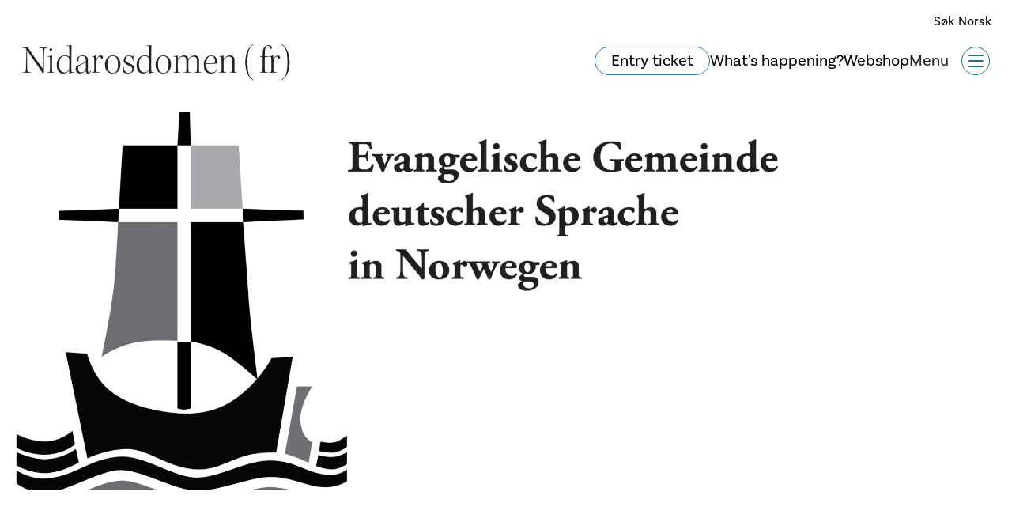

--- FILE ---
content_type: text/html; charset=UTF-8
request_url: https://www.nidarosdomen.no/fr/kalender/230312-gottesdienst
body_size: 5825
content:
	<!doctype html><html lang="fr"><head><meta name="robots" content="noindex"><link rel="apple-touch-icon" sizes="180x180" href="/favicon/apple-touch-icon.png"><link rel="icon" type="image/png" sizes="32x32" href="/favicon/favicon-32x32.png"><link rel="icon" type="image/png" sizes="16x16" href="/favicon/favicon-16x16.png"><link rel="manifest" href="/favicon/site.webmanifest"><link rel="mask-icon" href="/favicon/safari-pinned-tab.svg" color="#ec3c41"><link href="https://use.typekit.net/cvp6yqq.css" rel="preload" as="style" onload="this.rel='stylesheet'"><link rel="stylesheet" href="https://www.nidarosdomen.no/resources/css/initial.min.css?t=1758703686"><link href="https://www.nidarosdomen.no/resources/css/site.min.css?t=1765892947" rel="preload" as="style" onload="this.rel='stylesheet'"><meta name="msapplication-TileColor" content="#ffffff"><meta name="theme-color" content="#ffffff"><meta charset="utf-8"><meta http-equiv="X-UA-Compatible" content="IE=edge"><meta name="viewport" content="width=device-width,initial-scale=1"><title>Nidarosdomen</title><meta name="generator" content="SEOmatic">
<meta name="referrer" content="no-referrer-when-downgrade">
<meta name="robots" content="all">
<meta content="fr" property="og:locale">
<meta content="de" property="og:locale:alternate">
<meta content="en" property="og:locale:alternate">
<meta content="nb" property="og:locale:alternate">
<meta content="Nidarosdomen" property="og:site_name">
<meta content="website" property="og:type">
<meta content="https://www.nidarosdomen.no/fr/kalender/230312-gottesdienst" property="og:url">
<meta name="twitter:card" content="summary_large_image">
<meta name="twitter:creator" content="@">
<link href="https://www.nidarosdomen.no/fr/kalender/230312-gottesdienst" rel="canonical">
<link href="https://www.nidarosdomen.no/fr" rel="home">
<link href="https://www.nidarosdomen.no/de/kalender/230312-gottesdienst" rel="alternate" hreflang="de">
<link href="https://www.nidarosdomen.no/fr/kalender/230312-gottesdienst" rel="alternate" hreflang="fr">
<link href="https://www.nidarosdomen.no/en/calendar/230312-gottesdienst" rel="alternate" hreflang="en">
<link href="https://www.nidarosdomen.no/kalender/240317-gottesdienst" rel="alternate" hreflang="x-default">
<link href="https://www.nidarosdomen.no/kalender/240317-gottesdienst" rel="alternate" hreflang="nb"></head><body class="body" data-toggle-target="menu" data-toggle-class="noscroll" data-scroll-target="top"><a href="#content" class="skip-link" tabindex="0">Hopp til hovedinnhold</a><header id="header" class="header"><div class="header__search "><div class="navigation__item--search"><div class="navigation__icon navigation__icon--search"><button class="header__search-toggle-btn" type="button">Søk</button></div><form class="navigation__search-form" action="/search"><input type="text" name="q" id="navigation" class="search-field" placeholder="Søk..." aria-label="Søk..." /><button class="search-button postfix site-search d-none" type="submit"></button></form></div><a class="navigation__link navigation__link--lang" href="https://www.nidarosdomen.no/kalender/240317-gottesdienst">Norsk</a></div><div class="header__content"><div class="header__content-top"><a class="header__logo header-logo " href="https://www.nidarosdomen.no/fr/">Nidarosdomen (fr)</a><div class="navigation__item navigation__item--lang-top" data-menu-link><a class="navigation__link navigation__link--lang" href="https://www.nidarosdomen.no/kalender/240317-gottesdienst"><span class="navigation__icon navigation__icon--no"></span><span>Norsk</span></a></div></div><div class="header__menu-content"><a class="header__link" href="https://www.nidarosdomen.no/fr/#ticket" data-header-button>Entry ticket</a><a class="header__link header__link--descrete"  href="/events" data-header-button>What's happening?</a><a class="header__link header__link--descrete"  href="https://www.butikk.nidarosdomen.no/" target="_blank" data-header-button>Webshop</a><div class="menu-opener"><button class="js_toggle-menu hamburger hamburger--spring  hamburger--fr"
            type="button"
            data-toggle="menu"
            data-toggle-group="menu"><span class="hamburger__text">Menu</span><span class="hamburger-box"><span class="hamburger-inner"></span></span></button></div></div></div></header><nav class="menu-page" data-toggle-target="menu" data-toggle-group="menu"><div class="menu-page__mobile-head"><div class="header__search "><div class="navigation__item--search"><div class="navigation__icon navigation__icon--search"><button class="header__search-toggle-btn" type="button">Søk</button></div><form class="navigation__search-form" action="/search"><input type="text" name="q" id="navigation" class="search-field" placeholder="Søk..." aria-label="Søk..." /><button class="search-button postfix site-search d-none" type="submit"></button></form></div><a class="navigation__link navigation__link--lang" href="https://www.nidarosdomen.no/kalender/240317-gottesdienst">Norsk</a></div><div class="header__content"><div class="header__content-top"><a class="header__logo header-logo " href="https://www.nidarosdomen.no/fr/">Nidarosdomen (fr)</a><div class="navigation__item navigation__item--lang-top" data-menu-link><a class="navigation__link navigation__link--lang" href="https://www.nidarosdomen.no/kalender/240317-gottesdienst"><span class="navigation__icon navigation__icon--no"></span><span>Norsk</span></a></div></div><div class="header__menu-content"><a class="header__link" href="https://www.nidarosdomen.no/fr/#ticket" data-header-button>Entry ticket</a><a class="header__link header__link--descrete"  href="/events" data-header-button>What's happening?</a><a class="header__link header__link--descrete"  href="https://www.butikk.nidarosdomen.no/" target="_blank" data-header-button>Webshop</a><div class="menu-opener"><button class="js_toggle-menu hamburger hamburger--spring  hamburger--fr"
            type="button"
            data-toggle="menu"
            data-toggle-group="menu"><span class="hamburger__text">Menu</span><span class="hamburger-box"><span class="hamburger-inner"></span></span></button></div></div></div><ul class="navigation" data-toggle-target="menu" data-toggle-group="menu"><li class="navigation__item navigation__item--calendar " data-menu-link><a class="navigation__link" href="/events"><span class="navigation__icon navigation__icon--calendar"></span><span>Hva skjer?
        </span></a></li><li class="navigation__item navigation__item--webshop " data-menu-link><a class="navigation__link" href="https://www.butikk.nidarosdomen.no/"><div class="navigation__icon navigation__icon--webshop"></div><span>Nettbutikk <em data-cart-amount></em></span></a></li><li class="navigation__item navigation__item--search navigation__item--search-mobile "><div class="navigation__icon navigation__icon--search"></div><form class="navigation__search-form" action="/search"><input type="text" name="q" id="navigation" class="search-field"  aria-label="Søk" placeholder="Søk..." /><button class="search-button postfix site-search" type="submit"></button></form><div class="navigation__link">Søk</div></li></ul></div><div class="menu-page__top"><div class="menu-page__block" data-menu-block><h2 class="menu-page__heading">Attraksjoner</h2><div class="menu-page__items" data-menu-items><a class="menu-page__item show-only-when-menu-open entry-75" href="https://www.nidarosdomen.no/fr/attractions/vår-frue-kirke"  data-menu-item>L’église Notre-Dame</a></div></div><div class="menu-page__block" data-menu-block><h2 class="menu-page__heading">Hva skjer?</h2><div class="menu-page__items" data-menu-items><a class="menu-page__item show-only-when-menu-open entry-324625" href="https://www.nidarosdomen.no/fr/events"  data-menu-item>Calendar</a></div></div><div class="menu-page__block" data-menu-block><h2 class="menu-page__heading">Ditt besøk</h2><div class="menu-page__items" data-menu-items></div></div><div class="menu-page__block menu-page__block--no-border"></div></div><div class="menu-page__bottom section--medium"><div class="menu-page__block" data-menu-block><h2 class="menu-page__heading "><a class="show-only-when-menu-open" href="https://www.nidarosdomen.no/fr/nidaros-domkirkes-restaureringsarbeider-1"  data-menu-item>Nidaros Domkirkes Restaureringsarbeider</a></h2><div class="menu-page__items" data-menu-items><a class="menu-page__item show-only-when-menu-open entry-9854" href="https://www.nidarosdomen.no/fr/nidaros-domkirkes-restaureringsarbeider-1/om-ndr"  data-menu-item>Om NDR</a><a class="menu-page__item show-only-when-menu-open entry-9855" href="https://www.nidarosdomen.no/fr/nidaros-domkirkes-restaureringsarbeider-1/bygghytta-nasjonalt-kompetansesenter"  data-menu-item>Bygghytta, nasjonalt kompetansesenter</a><a class="menu-page__item show-only-when-menu-open entry-10552" href="https://www.nidarosdomen.no/fr/nidaros-domkirkes-restaureringsarbeider-1/våre-tjenester"  data-menu-item>Våre tjenester</a><a class="menu-page__item show-only-when-menu-open entry-9857" href="https://www.nidarosdomen.no/fr/nidaros-domkirkes-restaureringsarbeider-1/aktuelt"  data-menu-item>Aktuelt</a></div></div><div class="menu-page__block" data-menu-block><h2 class="menu-page__heading "><a class="show-only-when-menu-open" href="https://www.nidarosdomen.no/fr/nidaros-domkirkes-sokn"  data-menu-item>Nidaros domkirkes sokn</a></h2><div class="menu-page__items" data-menu-items><a class="menu-page__item show-only-when-menu-open entry-129562" href="https://www.nidarosdomen.no/fr/nidaros-domkirkes-sokn/om-menigheten"  data-menu-item>Om menigheten</a><a class="menu-page__item show-only-when-menu-open entry-129580" href="https://www.nidarosdomen.no/fr/nidaros-domkirkes-sokn/gudstjenesteliv"  data-menu-item>Gudstjenesteliv</a><a class="menu-page__item show-only-when-menu-open entry-206382" href="https://www.nidarosdomen.no/fr/welcome-to-the-pilegrims"  data-menu-item>Welcome to the pilegrims</a><a class="menu-page__item show-only-when-menu-open entry-129582" href="https://www.nidarosdomen.no/fr/nidaros-domkirkes-sokn/dap-konfirmasjon-bryllup-og-gravferd"  data-menu-item>Dåp, konfirmasjon, bryllup og gravferd</a><a class="menu-page__item show-only-when-menu-open entry-129584" href="https://www.nidarosdomen.no/fr/nidaros-domkirkes-sokn/omsorg-og-inkludering"  data-menu-item>Omsorg og inkludering</a></div></div><div class="menu-page__block" data-menu-block><h2 class="menu-page__heading">Musikk</h2><div class="menu-page__items" data-menu-items><a class="menu-page__item show-only-when-menu-open entry-205905" href="https://www.nidarosdomen.no/fr/about-the-music-in-the-cathedral"  data-menu-item>About</a><a class="menu-page__item show-only-when-menu-open entry-205907" href="https://www.nidarosdomen.no/fr/our-organs"  data-menu-item>Our Organs</a><a class="menu-page__item show-only-when-menu-open entry-205912" href="https://www.nidarosdomen.no/fr/our-choirs"  data-menu-item>Our Choirs</a></div></div><div class="menu-page__block" data-menu-block><h2 class="menu-page__heading">Historie og arkitektur</h2><div class="menu-page__items" data-menu-items></div></div></div></nav><main class="main main--new" id="content"><article class="content-width"><div class="banner banner--floating-text"><figure class="banner__figure"><picture class="banner__picture"><source media="(min-width: 1024px)" srcset="https://www.nidarosdomen.no/uploads/images/Gamle-bilder/Menigheten/Logoer/_1815x865_crop_center-center_none/Tyske-menighet-m-tekst.png"><source media="(min-width: 640px)"  srcset="https://www.nidarosdomen.no/uploads/images/Gamle-bilder/Menigheten/Logoer/_1024x488_crop_center-center_none/Tyske-menighet-m-tekst.png"><img class="banner__img banner__textImg"
                         src="https://www.nidarosdomen.no/uploads/images/Gamle-bilder/Menigheten/Logoer/_750x700_crop_center-center_none/Tyske-menighet-m-tekst.png"
                         alt="1"
                         title="1"
                    /></picture></figure><h1 class="banner__text banner__text--active" data-bannertext></h1></div><section class="entry__cover"><aside class="side-menu"><ul class="event__info"><li class="calendar__widget calendar__widget--time">
                    16:00 - 17:00
                                    </li><li class="calendar__widget calendar__widget--date">dimanche 17.03</li><li class="calendar__widget calendar__widget--location"></li></ul></aside><div><div class="intro content-width--small"><div class="content-width--small calendarEvent__button-wrapper"></div></div><div class="contentBlock  contentBlock__text text-block contentBlock--0 content-width--small section--mini"><h3>Teilnehmer:</h3><ul><li>Informationen kommen...</li></ul></div><div class="contentBlock  contentBlock__text text-block contentBlock--0 content-width--small section--mini"><p>Wir wandern durch den Dom und erleben die ganze Spannung von Palmsonntag über Gründonnerstag und Karfreitag bis Ostersonntag, das heisst vom Tod bis zur Auferstehung Jesu.</p><p>Im Gottesdienst feiern wir die Fußwaschung und Abendmahl..</p></div><div class="contentBlock  contentBlock__text text-block contentBlock--0 content-width--small section--mini"><h2>Kirchenkaffee</h2><p>Anschließendem Kirchenkaffee im Kirkestuene, Waisenhaus.</p><p><strong>Velkommen - Willkommen!</strong></p></div><div class="contentBlock  contentBlock__text text-block contentBlock--0 content-width--small section--mini"><h3>Seid herzlich willkommen in der Evangelischen Gemeinde deutscher Sprache i Norge… velkommen til oss!</h3><p>Seit nunmehr 110 Jahren kann <a href="https://www.deutschegemeinde.no/" target="_blank" rel="noreferrer noopener">die Evangelische Gemeinde deutscher Sprache in Norwegen</a> Menschen willkommen heißen, die auf Reisen sind, die angekommen sind, die hier einige Zeit leben und arbeiten, oder die auf der Suchen nach dem richtigen Ort für sie sind. Menschen können bei uns ebenso Begleitung in der ‘Ankommenszeit’ finden, so wie ein kleines Stück Heimat in der längst zur Heimat gewordenen Fremde.</p><p>Zu Gottesdiensten, Gesprächen, Kreisen und geselligen und kulturellen Veranstaltungen laden wir in unser Haus der Gemeinde in Oslo, in der Eilert Sundts gate 37, ein.</p><p>Regelmäßig finden Gottesdienste und Veranstaltungen auch <a href="https://www.deutschegemeinde.no/treffpunkte/">in Trondheim, Bergen, Stavanger, Kristiansand und Fredrikstad</a> statt. Wir sind eine vollkommen selbständige Gemeinde — aber eng und gern mit der EKD und der Norwegischen Kirche verbunden.</p><p>Als Teil der deutschsprachigen <em>Community</em> in Norwegen pflegen wir auch eine enge Verbindung mit allen anderen deutschsprachigen Institutionen hier im Land und sind froh, immer wieder verschiedene, gemeinsame Projekte und Aktivitäten zu unterstützen.</p><p>In unserer Gemeinde sind Kirchennahe ebenso wie Kirchenfremde, Gäste oder Fremde willkommen. Wir erleben die verschiedenen konfessionellen Prägungen und Erfahrungen unserer Gäste und Mitglieder als eine große Bereicherung und haben viel Freude an ökumenischen, offenen und gastfreundlichen Begegnungen.</p><p>Wir laden ein, unsere Gemeinde als Brücke über Grenzen und sprachliche, kulturelle oder geografische Entfernungen zu erleben und als lebendigen Begegnungsort, der Menschen verschiedener Herkünfte und Wege miteinander verbindet.</p><p><em>— Pfarrer Sebastian Wilhelm</em></p></div></div></section></article></main><footer id="footer" class="footer bg-black"><div class="footer__content content-width--large"><div class="footer__nav content-width--small" data-scroll>Til toppen</div><div class="footer__items content-width--small"><div class="footer__item"><div class="footer__links"><a href="https://www.nidarosdomen.no/fr/contact">Kontakt</a><a href="https://www.nidarosdomen.no/fr/heures-d-ouverture">Se våre åpningstider</a><a href="https://www.nidarosdomen.no/fr/confidentialite">Personvern</a><a href="https://uustatus.no/nb/erklaringer/publisert/a053f430-164f-4845-938c-5c51f71ecf31" rel="noopener" target="_blank">Tilgjengelighet</a></div><div class="footer__icons profile-icons small-only-text-center"><span class="profile-message">
						Trouvez-nous sur
					</span><a title="facebook" href="https://www.facebook.com/nidarosdomen"
       target="_blank"><i class="icon-profile-facebook"></i></a><a title="Instagram" href="https://www.instagram.com/nidarosdomen"
           target="_blank"><i class="icon-profile-instagram"></i></a><a title="TripAdvisor"
       href="http://no.tripadvisor.com/Attraction_Review-g190499-d246122-Reviews-Nidarosdomen-Trondheim_Trondheim_Municipality_Sor_Trondelag_Central_Norway.html"
       target="_blank"><i class="icon-profile-tripadvisor"></i></a><a title="flicker" href="https://www.flickr.com/groups/nidaroscathedral/"
       target="_blank"><i class="icon-profile-flicker"></i></a></div></div><div class="footer__item"></div></div></div><script src="https://cdn.jsdelivr.net/gh/openlayers/openlayers.github.io@master/en/v6.5.0/build/ol.js" defer></script><script src="https://code.jquery.com/jquery-3.5.1.min.js" defer></script><script src="https://maxcdn.bootstrapcdn.com/bootstrap/4.5.0/js/bootstrap.bundle.min.js" defer></script><link rel="stylesheet" href="https://cdn.jsdelivr.net/gh/openlayers/openlayers.github.io@master/en/v6.5.0/css/ol.css"><div id="map" class="footer__map"><div id="popup"></div></div><script type="text/javascript">

    window.addEventListener('DOMContentLoaded', function(onLoadEvent) {
        setTimeout(function() { // Hack to ensure map is initialized after all resources are loaded
            var map = new ol.Map({
                target: 'map',
                layers: [
                    new ol.layer.Tile({
                        source: new ol.source.OSM()
                    })
                ],
                view: new ol.View({
                    center: ol.proj.fromLonLat([10.396211, 63.426360]),
                    zoom  : 16
                })
            });
        
            var element = document.getElementById('popup');
            var popup   = new ol.Overlay({
                element    : element,
                positioning: 'bottom-center',
                stopEvent  : false,
                offset     : [0, -50],
            });
        
            map.addOverlay(popup);
            var features = [];


            // Twig
                            var feature0 = new ol.Feature({
                    geometry: new ol.geom.Point(ol.proj.fromLonLat([10.398147088476, 63.430167])),
                    name    : 'L’église Notre-Dame',
                    link    : 'https://www.nidarosdomen.no/fr/attractions/vår-frue-kirke'
                });
                var iconStyle = new ol.style.Style({
                    image: new ol.style.Icon({
                        anchor      : [0.5, 0.5],
                        anchorXUnits: 'fraction',
                        anchorYUnits: 'fraction',
                        src         : '/img/map_point.png',
                    }),
                });
                feature0.setStyle(iconStyle);
                features.push(feature0)
                            var feature1 = new ol.Feature({
                    geometry: new ol.geom.Point(ol.proj.fromLonLat([10.395530752576, 63.427149012771])),
                    name    : 'Centre d’accueil des visiteurs',
                    link    : 'https://www.nidarosdomen.no/fr/attractions/besøkssenter'
                });
                var iconStyle = new ol.style.Style({
                    image: new ol.style.Icon({
                        anchor      : [0.5, 0.5],
                        anchorXUnits: 'fraction',
                        anchorYUnits: 'fraction',
                        src         : '/img/map_point.png',
                    }),
                });
                feature1.setStyle(iconStyle);
                features.push(feature1)
                        // End Twig

            var layer = new ol.layer.Vector({
                source: new ol.source.Vector({
                    features: features
                })
            });
        
            // display popup on click
            map.on('click', function (evt) {
                $(element).popover('dispose');
                var feature = map.forEachFeatureAtPixel(evt.pixel, function (feature) {
                    return feature;
                });
                if (feature) {
                    var coordinates = feature.getGeometry().getCoordinates();
                    popup.setPosition(coordinates);
                    $(element).popover({
                        placement: 'top',
                        html: true,
                        content: `<a href="${feature.get('link')}">${feature.get('name')}</a>`
                    });
                    $(element).popover('show');
                } else {
                    $(element).popover('dispose');
                }
            });
        
            // change mouse cursor when over marker
            map.on('pointermove', function (evt) {
                var hit = this.forEachFeatureAtPixel(evt.pixel, function(feature, layer) {
                    return true;
                }); 
                if (hit) {
                    this.getTargetElement().style.cursor = 'pointer';
                } else {
                    this.getTargetElement().style.cursor = '';
                }
            });
            map.addLayer(layer);
        }, 0);
    });
</script></footer><script type="application/ld+json">{"@context":"https://schema.org","@graph":[{"@type":"Event","contributor":{"@id":"#creator"},"endDate":"2024-03-17T17:00:00+00:00","eventAttendanceMode":"https://schema.org/OfflineEventAttendanceMode","eventStatus":"https://schema.org/EventScheduled","funder":{"@id":"#identity"},"inLanguage":"fr","mainEntityOfPage":"https://www.nidarosdomen.no/fr/kalender/230312-gottesdienst","organizer":{"@id":"#identity"},"startDate":"2024-03-17T16:00:00+00:00","url":"https://www.nidarosdomen.no/fr/kalender/230312-gottesdienst"},{"@id":"#identity","@type":"Organization"},{"@id":"#creator","@type":"Organization"},{"@type":"BreadcrumbList","description":"Breadcrumbs list","itemListElement":[{"@type":"ListItem","item":"https://www.nidarosdomen.no/fr","name":"Homepage","position":1},{"@type":"ListItem","item":"https://www.nidarosdomen.no/fr/kalender/230312-gottesdienst","position":2}],"name":"Breadcrumbs"}]}</script><script src="https://www.nidarosdomen.no/resources/js/site.min.js?t=1766383108" defer="defer"></script></body></html>